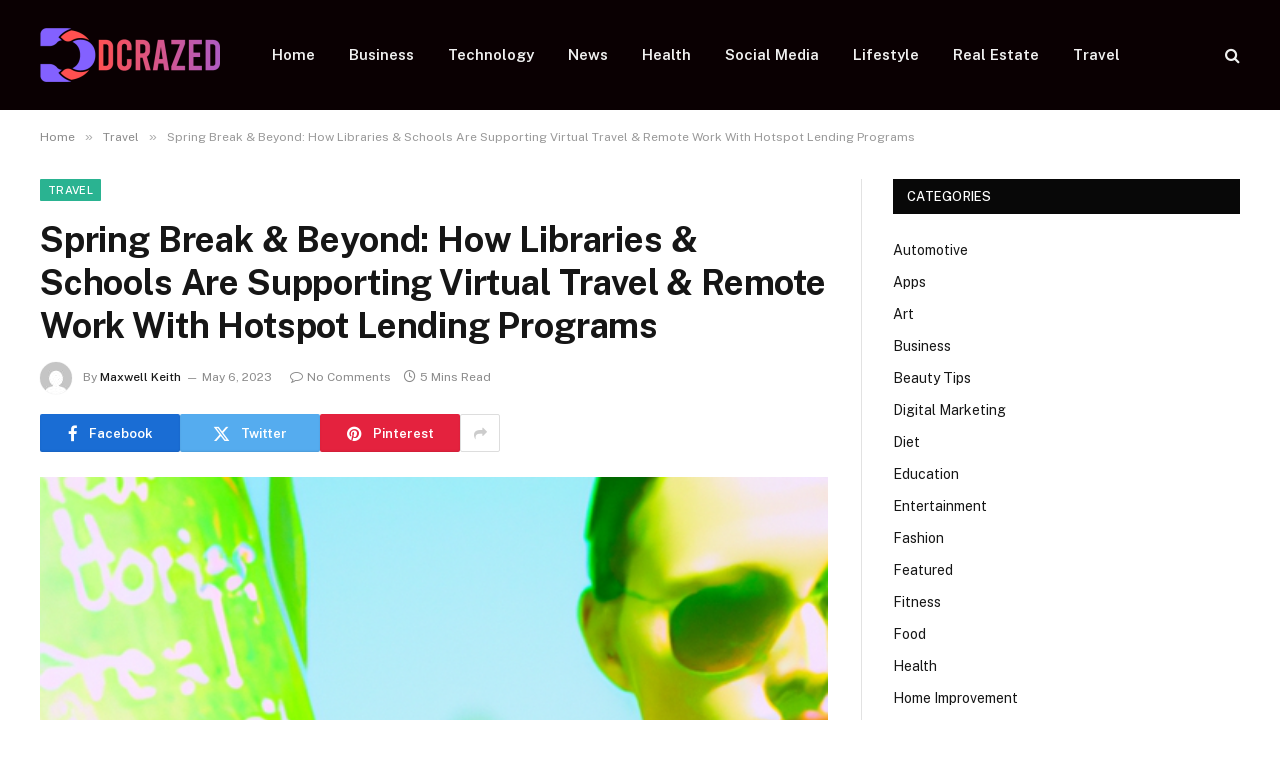

--- FILE ---
content_type: text/html; charset=UTF-8
request_url: https://dcrazed.net/spring-break-beyond-how-libraries-schools-are-supporting-virtual-travel-remote-work-with-hotspot-lending-programs/
body_size: 17180
content:

<!DOCTYPE html>
<html lang="en-US" prefix="og: https://ogp.me/ns#" class="s-light site-s-light">

<head>

	<meta charset="UTF-8" />
	<meta name="viewport" content="width=device-width, initial-scale=1" />
	
<!-- Search Engine Optimization by Rank Math - https://rankmath.com/ -->
<title>Spring Break &amp; Beyond: How Libraries &amp; Schools Are Supporting Virtual Travel &amp; Remote Work With Hotspot Lending Programs - Dcrazed.net</title><link rel="preload" as="image" imagesrcset="https://dcrazed.net/wp-content/uploads/2023/05/34679-spring-break-beyond-how-libraries-schools-are-supporting-virtual-travel-remote-work-with-hotspot-lending-programs.jpg" imagesizes="(max-width: 788px) 100vw, 788px" /><link rel="preload" as="font" href="https://dcrazed.net/wp-content/themes/smart-mag/css/icons/fonts/ts-icons.woff2?v3.2" type="font/woff2" crossorigin="anonymous" />
<meta name="description" content="As technology continues to evolve, it provides us with new avenues to explore the world and work remotely in once unimaginable ways. With hotspots, we can"/>
<meta name="robots" content="follow, index, max-snippet:-1, max-video-preview:-1, max-image-preview:large"/>
<link rel="canonical" href="https://dcrazed.net/spring-break-beyond-how-libraries-schools-are-supporting-virtual-travel-remote-work-with-hotspot-lending-programs/" />
<meta property="og:locale" content="en_US" />
<meta property="og:type" content="article" />
<meta property="og:title" content="Spring Break &amp; Beyond: How Libraries &amp; Schools Are Supporting Virtual Travel &amp; Remote Work With Hotspot Lending Programs - Dcrazed.net" />
<meta property="og:description" content="As technology continues to evolve, it provides us with new avenues to explore the world and work remotely in once unimaginable ways. With hotspots, we can" />
<meta property="og:url" content="https://dcrazed.net/spring-break-beyond-how-libraries-schools-are-supporting-virtual-travel-remote-work-with-hotspot-lending-programs/" />
<meta property="og:site_name" content="Dcrazed.net" />
<meta property="article:section" content="Travel" />
<meta property="og:updated_time" content="2023-05-06T14:59:24+06:00" />
<meta property="og:image" content="https://dcrazed.net/wp-content/uploads/2023/05/34679-spring-break-beyond-how-libraries-schools-are-supporting-virtual-travel-remote-work-with-hotspot-lending-programs.jpg" />
<meta property="og:image:secure_url" content="https://dcrazed.net/wp-content/uploads/2023/05/34679-spring-break-beyond-how-libraries-schools-are-supporting-virtual-travel-remote-work-with-hotspot-lending-programs.jpg" />
<meta property="og:image:width" content="512" />
<meta property="og:image:height" content="512" />
<meta property="og:image:alt" content="Spring Break &#038; Beyond: How Libraries &#038; Schools Are Supporting Virtual Travel &#038; Remote Work With Hotspot Lending Programs" />
<meta property="og:image:type" content="image/jpeg" />
<meta property="article:published_time" content="2023-05-06T14:58:58+06:00" />
<meta property="article:modified_time" content="2023-05-06T14:59:24+06:00" />
<meta name="twitter:card" content="summary_large_image" />
<meta name="twitter:title" content="Spring Break &amp; Beyond: How Libraries &amp; Schools Are Supporting Virtual Travel &amp; Remote Work With Hotspot Lending Programs - Dcrazed.net" />
<meta name="twitter:description" content="As technology continues to evolve, it provides us with new avenues to explore the world and work remotely in once unimaginable ways. With hotspots, we can" />
<meta name="twitter:site" content="@musa" />
<meta name="twitter:creator" content="@musa" />
<meta name="twitter:image" content="https://dcrazed.net/wp-content/uploads/2023/05/34679-spring-break-beyond-how-libraries-schools-are-supporting-virtual-travel-remote-work-with-hotspot-lending-programs.jpg" />
<meta name="twitter:label1" content="Written by" />
<meta name="twitter:data1" content="Maxwell Keith" />
<meta name="twitter:label2" content="Time to read" />
<meta name="twitter:data2" content="4 minutes" />
<script type="application/ld+json" class="rank-math-schema">{"@context":"https://schema.org","@graph":[{"@type":["Person","Organization"],"@id":"https://dcrazed.net/#person","name":"dcrazed.net","sameAs":["https://twitter.com/musa"]},{"@type":"WebSite","@id":"https://dcrazed.net/#website","url":"https://dcrazed.net","name":"dcrazed.net","publisher":{"@id":"https://dcrazed.net/#person"},"inLanguage":"en-US"},{"@type":"ImageObject","@id":"https://dcrazed.net/wp-content/uploads/2023/05/34679-spring-break-beyond-how-libraries-schools-are-supporting-virtual-travel-remote-work-with-hotspot-lending-programs.jpg","url":"https://dcrazed.net/wp-content/uploads/2023/05/34679-spring-break-beyond-how-libraries-schools-are-supporting-virtual-travel-remote-work-with-hotspot-lending-programs.jpg","width":"512","height":"512","caption":"Spring Break &#038; Beyond: How Libraries &#038; Schools Are Supporting Virtual Travel &#038; Remote Work With Hotspot Lending Programs","inLanguage":"en-US"},{"@type":"WebPage","@id":"https://dcrazed.net/spring-break-beyond-how-libraries-schools-are-supporting-virtual-travel-remote-work-with-hotspot-lending-programs/#webpage","url":"https://dcrazed.net/spring-break-beyond-how-libraries-schools-are-supporting-virtual-travel-remote-work-with-hotspot-lending-programs/","name":"Spring Break &amp; Beyond: How Libraries &amp; Schools Are Supporting Virtual Travel &amp; Remote Work With Hotspot Lending Programs - Dcrazed.net","datePublished":"2023-05-06T14:58:58+06:00","dateModified":"2023-05-06T14:59:24+06:00","isPartOf":{"@id":"https://dcrazed.net/#website"},"primaryImageOfPage":{"@id":"https://dcrazed.net/wp-content/uploads/2023/05/34679-spring-break-beyond-how-libraries-schools-are-supporting-virtual-travel-remote-work-with-hotspot-lending-programs.jpg"},"inLanguage":"en-US"},{"@type":"Person","@id":"https://dcrazed.net/author/musa/","name":"Maxwell Keith","url":"https://dcrazed.net/author/musa/","image":{"@type":"ImageObject","@id":"https://secure.gravatar.com/avatar/6a079dc3a6606996a55fcb46ecd25d1338fc3c9c0c35c257e9f6fce26a37eaa5?s=96&amp;d=mm&amp;r=g","url":"https://secure.gravatar.com/avatar/6a079dc3a6606996a55fcb46ecd25d1338fc3c9c0c35c257e9f6fce26a37eaa5?s=96&amp;d=mm&amp;r=g","caption":"Maxwell Keith","inLanguage":"en-US"},"sameAs":["https://dcrazed.net"]},{"@type":"BlogPosting","headline":"Spring Break &amp; Beyond: How Libraries &amp; Schools Are Supporting Virtual Travel &amp; Remote Work With","datePublished":"2023-05-06T14:58:58+06:00","dateModified":"2023-05-06T14:59:24+06:00","articleSection":"Travel","author":{"@id":"https://dcrazed.net/author/musa/","name":"Maxwell Keith"},"publisher":{"@id":"https://dcrazed.net/#person"},"description":"As technology continues to evolve, it provides us with new avenues to explore the world and work remotely in once unimaginable ways. With hotspots, we can","name":"Spring Break &amp; Beyond: How Libraries &amp; Schools Are Supporting Virtual Travel &amp; Remote Work With","@id":"https://dcrazed.net/spring-break-beyond-how-libraries-schools-are-supporting-virtual-travel-remote-work-with-hotspot-lending-programs/#richSnippet","isPartOf":{"@id":"https://dcrazed.net/spring-break-beyond-how-libraries-schools-are-supporting-virtual-travel-remote-work-with-hotspot-lending-programs/#webpage"},"image":{"@id":"https://dcrazed.net/wp-content/uploads/2023/05/34679-spring-break-beyond-how-libraries-schools-are-supporting-virtual-travel-remote-work-with-hotspot-lending-programs.jpg"},"inLanguage":"en-US","mainEntityOfPage":{"@id":"https://dcrazed.net/spring-break-beyond-how-libraries-schools-are-supporting-virtual-travel-remote-work-with-hotspot-lending-programs/#webpage"}}]}</script>
<!-- /Rank Math WordPress SEO plugin -->

<link rel='dns-prefetch' href='//fonts.googleapis.com' />
<link rel="alternate" type="application/rss+xml" title="Dcrazed.net &raquo; Feed" href="https://dcrazed.net/feed/" />
<link rel="alternate" type="application/rss+xml" title="Dcrazed.net &raquo; Comments Feed" href="https://dcrazed.net/comments/feed/" />
<link rel="alternate" type="application/rss+xml" title="Dcrazed.net &raquo; Spring Break &#038; Beyond: How Libraries &#038; Schools Are Supporting Virtual Travel &#038; Remote Work With Hotspot Lending Programs Comments Feed" href="https://dcrazed.net/spring-break-beyond-how-libraries-schools-are-supporting-virtual-travel-remote-work-with-hotspot-lending-programs/feed/" />
<link rel="alternate" title="oEmbed (JSON)" type="application/json+oembed" href="https://dcrazed.net/wp-json/oembed/1.0/embed?url=https%3A%2F%2Fdcrazed.net%2Fspring-break-beyond-how-libraries-schools-are-supporting-virtual-travel-remote-work-with-hotspot-lending-programs%2F" />
<link rel="alternate" title="oEmbed (XML)" type="text/xml+oembed" href="https://dcrazed.net/wp-json/oembed/1.0/embed?url=https%3A%2F%2Fdcrazed.net%2Fspring-break-beyond-how-libraries-schools-are-supporting-virtual-travel-remote-work-with-hotspot-lending-programs%2F&#038;format=xml" />
<style id='wp-img-auto-sizes-contain-inline-css' type='text/css'>
img:is([sizes=auto i],[sizes^="auto," i]){contain-intrinsic-size:3000px 1500px}
/*# sourceURL=wp-img-auto-sizes-contain-inline-css */
</style>
<style id='wp-emoji-styles-inline-css' type='text/css'>

	img.wp-smiley, img.emoji {
		display: inline !important;
		border: none !important;
		box-shadow: none !important;
		height: 1em !important;
		width: 1em !important;
		margin: 0 0.07em !important;
		vertical-align: -0.1em !important;
		background: none !important;
		padding: 0 !important;
	}
/*# sourceURL=wp-emoji-styles-inline-css */
</style>
<link rel='stylesheet' id='wp-block-library-css' href='https://dcrazed.net/wp-includes/css/dist/block-library/style.min.css?ver=6.9' type='text/css' media='all' />
<style id='global-styles-inline-css' type='text/css'>
:root{--wp--preset--aspect-ratio--square: 1;--wp--preset--aspect-ratio--4-3: 4/3;--wp--preset--aspect-ratio--3-4: 3/4;--wp--preset--aspect-ratio--3-2: 3/2;--wp--preset--aspect-ratio--2-3: 2/3;--wp--preset--aspect-ratio--16-9: 16/9;--wp--preset--aspect-ratio--9-16: 9/16;--wp--preset--color--black: #000000;--wp--preset--color--cyan-bluish-gray: #abb8c3;--wp--preset--color--white: #ffffff;--wp--preset--color--pale-pink: #f78da7;--wp--preset--color--vivid-red: #cf2e2e;--wp--preset--color--luminous-vivid-orange: #ff6900;--wp--preset--color--luminous-vivid-amber: #fcb900;--wp--preset--color--light-green-cyan: #7bdcb5;--wp--preset--color--vivid-green-cyan: #00d084;--wp--preset--color--pale-cyan-blue: #8ed1fc;--wp--preset--color--vivid-cyan-blue: #0693e3;--wp--preset--color--vivid-purple: #9b51e0;--wp--preset--gradient--vivid-cyan-blue-to-vivid-purple: linear-gradient(135deg,rgb(6,147,227) 0%,rgb(155,81,224) 100%);--wp--preset--gradient--light-green-cyan-to-vivid-green-cyan: linear-gradient(135deg,rgb(122,220,180) 0%,rgb(0,208,130) 100%);--wp--preset--gradient--luminous-vivid-amber-to-luminous-vivid-orange: linear-gradient(135deg,rgb(252,185,0) 0%,rgb(255,105,0) 100%);--wp--preset--gradient--luminous-vivid-orange-to-vivid-red: linear-gradient(135deg,rgb(255,105,0) 0%,rgb(207,46,46) 100%);--wp--preset--gradient--very-light-gray-to-cyan-bluish-gray: linear-gradient(135deg,rgb(238,238,238) 0%,rgb(169,184,195) 100%);--wp--preset--gradient--cool-to-warm-spectrum: linear-gradient(135deg,rgb(74,234,220) 0%,rgb(151,120,209) 20%,rgb(207,42,186) 40%,rgb(238,44,130) 60%,rgb(251,105,98) 80%,rgb(254,248,76) 100%);--wp--preset--gradient--blush-light-purple: linear-gradient(135deg,rgb(255,206,236) 0%,rgb(152,150,240) 100%);--wp--preset--gradient--blush-bordeaux: linear-gradient(135deg,rgb(254,205,165) 0%,rgb(254,45,45) 50%,rgb(107,0,62) 100%);--wp--preset--gradient--luminous-dusk: linear-gradient(135deg,rgb(255,203,112) 0%,rgb(199,81,192) 50%,rgb(65,88,208) 100%);--wp--preset--gradient--pale-ocean: linear-gradient(135deg,rgb(255,245,203) 0%,rgb(182,227,212) 50%,rgb(51,167,181) 100%);--wp--preset--gradient--electric-grass: linear-gradient(135deg,rgb(202,248,128) 0%,rgb(113,206,126) 100%);--wp--preset--gradient--midnight: linear-gradient(135deg,rgb(2,3,129) 0%,rgb(40,116,252) 100%);--wp--preset--font-size--small: 13px;--wp--preset--font-size--medium: 20px;--wp--preset--font-size--large: 36px;--wp--preset--font-size--x-large: 42px;--wp--preset--spacing--20: 0.44rem;--wp--preset--spacing--30: 0.67rem;--wp--preset--spacing--40: 1rem;--wp--preset--spacing--50: 1.5rem;--wp--preset--spacing--60: 2.25rem;--wp--preset--spacing--70: 3.38rem;--wp--preset--spacing--80: 5.06rem;--wp--preset--shadow--natural: 6px 6px 9px rgba(0, 0, 0, 0.2);--wp--preset--shadow--deep: 12px 12px 50px rgba(0, 0, 0, 0.4);--wp--preset--shadow--sharp: 6px 6px 0px rgba(0, 0, 0, 0.2);--wp--preset--shadow--outlined: 6px 6px 0px -3px rgb(255, 255, 255), 6px 6px rgb(0, 0, 0);--wp--preset--shadow--crisp: 6px 6px 0px rgb(0, 0, 0);}:where(.is-layout-flex){gap: 0.5em;}:where(.is-layout-grid){gap: 0.5em;}body .is-layout-flex{display: flex;}.is-layout-flex{flex-wrap: wrap;align-items: center;}.is-layout-flex > :is(*, div){margin: 0;}body .is-layout-grid{display: grid;}.is-layout-grid > :is(*, div){margin: 0;}:where(.wp-block-columns.is-layout-flex){gap: 2em;}:where(.wp-block-columns.is-layout-grid){gap: 2em;}:where(.wp-block-post-template.is-layout-flex){gap: 1.25em;}:where(.wp-block-post-template.is-layout-grid){gap: 1.25em;}.has-black-color{color: var(--wp--preset--color--black) !important;}.has-cyan-bluish-gray-color{color: var(--wp--preset--color--cyan-bluish-gray) !important;}.has-white-color{color: var(--wp--preset--color--white) !important;}.has-pale-pink-color{color: var(--wp--preset--color--pale-pink) !important;}.has-vivid-red-color{color: var(--wp--preset--color--vivid-red) !important;}.has-luminous-vivid-orange-color{color: var(--wp--preset--color--luminous-vivid-orange) !important;}.has-luminous-vivid-amber-color{color: var(--wp--preset--color--luminous-vivid-amber) !important;}.has-light-green-cyan-color{color: var(--wp--preset--color--light-green-cyan) !important;}.has-vivid-green-cyan-color{color: var(--wp--preset--color--vivid-green-cyan) !important;}.has-pale-cyan-blue-color{color: var(--wp--preset--color--pale-cyan-blue) !important;}.has-vivid-cyan-blue-color{color: var(--wp--preset--color--vivid-cyan-blue) !important;}.has-vivid-purple-color{color: var(--wp--preset--color--vivid-purple) !important;}.has-black-background-color{background-color: var(--wp--preset--color--black) !important;}.has-cyan-bluish-gray-background-color{background-color: var(--wp--preset--color--cyan-bluish-gray) !important;}.has-white-background-color{background-color: var(--wp--preset--color--white) !important;}.has-pale-pink-background-color{background-color: var(--wp--preset--color--pale-pink) !important;}.has-vivid-red-background-color{background-color: var(--wp--preset--color--vivid-red) !important;}.has-luminous-vivid-orange-background-color{background-color: var(--wp--preset--color--luminous-vivid-orange) !important;}.has-luminous-vivid-amber-background-color{background-color: var(--wp--preset--color--luminous-vivid-amber) !important;}.has-light-green-cyan-background-color{background-color: var(--wp--preset--color--light-green-cyan) !important;}.has-vivid-green-cyan-background-color{background-color: var(--wp--preset--color--vivid-green-cyan) !important;}.has-pale-cyan-blue-background-color{background-color: var(--wp--preset--color--pale-cyan-blue) !important;}.has-vivid-cyan-blue-background-color{background-color: var(--wp--preset--color--vivid-cyan-blue) !important;}.has-vivid-purple-background-color{background-color: var(--wp--preset--color--vivid-purple) !important;}.has-black-border-color{border-color: var(--wp--preset--color--black) !important;}.has-cyan-bluish-gray-border-color{border-color: var(--wp--preset--color--cyan-bluish-gray) !important;}.has-white-border-color{border-color: var(--wp--preset--color--white) !important;}.has-pale-pink-border-color{border-color: var(--wp--preset--color--pale-pink) !important;}.has-vivid-red-border-color{border-color: var(--wp--preset--color--vivid-red) !important;}.has-luminous-vivid-orange-border-color{border-color: var(--wp--preset--color--luminous-vivid-orange) !important;}.has-luminous-vivid-amber-border-color{border-color: var(--wp--preset--color--luminous-vivid-amber) !important;}.has-light-green-cyan-border-color{border-color: var(--wp--preset--color--light-green-cyan) !important;}.has-vivid-green-cyan-border-color{border-color: var(--wp--preset--color--vivid-green-cyan) !important;}.has-pale-cyan-blue-border-color{border-color: var(--wp--preset--color--pale-cyan-blue) !important;}.has-vivid-cyan-blue-border-color{border-color: var(--wp--preset--color--vivid-cyan-blue) !important;}.has-vivid-purple-border-color{border-color: var(--wp--preset--color--vivid-purple) !important;}.has-vivid-cyan-blue-to-vivid-purple-gradient-background{background: var(--wp--preset--gradient--vivid-cyan-blue-to-vivid-purple) !important;}.has-light-green-cyan-to-vivid-green-cyan-gradient-background{background: var(--wp--preset--gradient--light-green-cyan-to-vivid-green-cyan) !important;}.has-luminous-vivid-amber-to-luminous-vivid-orange-gradient-background{background: var(--wp--preset--gradient--luminous-vivid-amber-to-luminous-vivid-orange) !important;}.has-luminous-vivid-orange-to-vivid-red-gradient-background{background: var(--wp--preset--gradient--luminous-vivid-orange-to-vivid-red) !important;}.has-very-light-gray-to-cyan-bluish-gray-gradient-background{background: var(--wp--preset--gradient--very-light-gray-to-cyan-bluish-gray) !important;}.has-cool-to-warm-spectrum-gradient-background{background: var(--wp--preset--gradient--cool-to-warm-spectrum) !important;}.has-blush-light-purple-gradient-background{background: var(--wp--preset--gradient--blush-light-purple) !important;}.has-blush-bordeaux-gradient-background{background: var(--wp--preset--gradient--blush-bordeaux) !important;}.has-luminous-dusk-gradient-background{background: var(--wp--preset--gradient--luminous-dusk) !important;}.has-pale-ocean-gradient-background{background: var(--wp--preset--gradient--pale-ocean) !important;}.has-electric-grass-gradient-background{background: var(--wp--preset--gradient--electric-grass) !important;}.has-midnight-gradient-background{background: var(--wp--preset--gradient--midnight) !important;}.has-small-font-size{font-size: var(--wp--preset--font-size--small) !important;}.has-medium-font-size{font-size: var(--wp--preset--font-size--medium) !important;}.has-large-font-size{font-size: var(--wp--preset--font-size--large) !important;}.has-x-large-font-size{font-size: var(--wp--preset--font-size--x-large) !important;}
/*# sourceURL=global-styles-inline-css */
</style>

<style id='classic-theme-styles-inline-css' type='text/css'>
/*! This file is auto-generated */
.wp-block-button__link{color:#fff;background-color:#32373c;border-radius:9999px;box-shadow:none;text-decoration:none;padding:calc(.667em + 2px) calc(1.333em + 2px);font-size:1.125em}.wp-block-file__button{background:#32373c;color:#fff;text-decoration:none}
/*# sourceURL=/wp-includes/css/classic-themes.min.css */
</style>
<link rel='stylesheet' id='dashicons-css' href='https://dcrazed.net/wp-includes/css/dashicons.min.css?ver=6.9' type='text/css' media='all' />
<link rel='stylesheet' id='admin-bar-css' href='https://dcrazed.net/wp-includes/css/admin-bar.min.css?ver=6.9' type='text/css' media='all' />
<style id='admin-bar-inline-css' type='text/css'>

    /* Hide CanvasJS credits for P404 charts specifically */
    #p404RedirectChart .canvasjs-chart-credit {
        display: none !important;
    }
    
    #p404RedirectChart canvas {
        border-radius: 6px;
    }

    .p404-redirect-adminbar-weekly-title {
        font-weight: bold;
        font-size: 14px;
        color: #fff;
        margin-bottom: 6px;
    }

    #wpadminbar #wp-admin-bar-p404_free_top_button .ab-icon:before {
        content: "\f103";
        color: #dc3545;
        top: 3px;
    }
    
    #wp-admin-bar-p404_free_top_button .ab-item {
        min-width: 80px !important;
        padding: 0px !important;
    }
    
    /* Ensure proper positioning and z-index for P404 dropdown */
    .p404-redirect-adminbar-dropdown-wrap { 
        min-width: 0; 
        padding: 0;
        position: static !important;
    }
    
    #wpadminbar #wp-admin-bar-p404_free_top_button_dropdown {
        position: static !important;
    }
    
    #wpadminbar #wp-admin-bar-p404_free_top_button_dropdown .ab-item {
        padding: 0 !important;
        margin: 0 !important;
    }
    
    .p404-redirect-dropdown-container {
        min-width: 340px;
        padding: 18px 18px 12px 18px;
        background: #23282d !important;
        color: #fff;
        border-radius: 12px;
        box-shadow: 0 8px 32px rgba(0,0,0,0.25);
        margin-top: 10px;
        position: relative !important;
        z-index: 999999 !important;
        display: block !important;
        border: 1px solid #444;
    }
    
    /* Ensure P404 dropdown appears on hover */
    #wpadminbar #wp-admin-bar-p404_free_top_button .p404-redirect-dropdown-container { 
        display: none !important;
    }
    
    #wpadminbar #wp-admin-bar-p404_free_top_button:hover .p404-redirect-dropdown-container { 
        display: block !important;
    }
    
    #wpadminbar #wp-admin-bar-p404_free_top_button:hover #wp-admin-bar-p404_free_top_button_dropdown .p404-redirect-dropdown-container {
        display: block !important;
    }
    
    .p404-redirect-card {
        background: #2c3338;
        border-radius: 8px;
        padding: 18px 18px 12px 18px;
        box-shadow: 0 2px 8px rgba(0,0,0,0.07);
        display: flex;
        flex-direction: column;
        align-items: flex-start;
        border: 1px solid #444;
    }
    
    .p404-redirect-btn {
        display: inline-block;
        background: #dc3545;
        color: #fff !important;
        font-weight: bold;
        padding: 5px 22px;
        border-radius: 8px;
        text-decoration: none;
        font-size: 17px;
        transition: background 0.2s, box-shadow 0.2s;
        margin-top: 8px;
        box-shadow: 0 2px 8px rgba(220,53,69,0.15);
        text-align: center;
        line-height: 1.6;
    }
    
    .p404-redirect-btn:hover {
        background: #c82333;
        color: #fff !important;
        box-shadow: 0 4px 16px rgba(220,53,69,0.25);
    }
    
    /* Prevent conflicts with other admin bar dropdowns */
    #wpadminbar .ab-top-menu > li:hover > .ab-item,
    #wpadminbar .ab-top-menu > li.hover > .ab-item {
        z-index: auto;
    }
    
    #wpadminbar #wp-admin-bar-p404_free_top_button:hover > .ab-item {
        z-index: 999998 !important;
    }
    
/*# sourceURL=admin-bar-inline-css */
</style>
<link rel='stylesheet' id='contact-form-7-css' href='https://dcrazed.net/wp-content/plugins/contact-form-7/includes/css/styles.css?ver=6.1.1' type='text/css' media='all' />
<link rel='stylesheet' id='smartmag-core-css' href='https://dcrazed.net/wp-content/themes/smart-mag/style.css?ver=10.3.0' type='text/css' media='all' />
<style id='smartmag-core-inline-css' type='text/css'>
.smart-head-main .smart-head-top { background: linear-gradient(90deg, #470020 0%,  100%); }
.smart-head-main .smart-head-top { border-top-color: #0a0a0a; }
.smart-head-main .smart-head-mid { background-color: #0a0002; }


/*# sourceURL=smartmag-core-inline-css */
</style>
<link rel='stylesheet' id='smartmag-fonts-css' href='https://fonts.googleapis.com/css?family=Public+Sans%3A400%2C400i%2C500%2C600%2C700' type='text/css' media='all' />
<link rel='stylesheet' id='smartmag-magnific-popup-css' href='https://dcrazed.net/wp-content/themes/smart-mag/css/lightbox.css?ver=10.3.0' type='text/css' media='all' />
<link rel='stylesheet' id='smartmag-icons-css' href='https://dcrazed.net/wp-content/themes/smart-mag/css/icons/icons.css?ver=10.3.0' type='text/css' media='all' />
<script type="text/javascript" id="smartmag-lazy-inline-js-after">
/* <![CDATA[ */
/**
 * @copyright ThemeSphere
 * @preserve
 */
var BunyadLazy={};BunyadLazy.load=function(){function a(e,n){var t={};e.dataset.bgset&&e.dataset.sizes?(t.sizes=e.dataset.sizes,t.srcset=e.dataset.bgset):t.src=e.dataset.bgsrc,function(t){var a=t.dataset.ratio;if(0<a){const e=t.parentElement;if(e.classList.contains("media-ratio")){const n=e.style;n.getPropertyValue("--a-ratio")||(n.paddingBottom=100/a+"%")}}}(e);var a,o=document.createElement("img");for(a in o.onload=function(){var t="url('"+(o.currentSrc||o.src)+"')",a=e.style;a.backgroundImage!==t&&requestAnimationFrame(()=>{a.backgroundImage=t,n&&n()}),o.onload=null,o.onerror=null,o=null},o.onerror=o.onload,t)o.setAttribute(a,t[a]);o&&o.complete&&0<o.naturalWidth&&o.onload&&o.onload()}function e(t){t.dataset.loaded||a(t,()=>{document.dispatchEvent(new Event("lazyloaded")),t.dataset.loaded=1})}function n(t){"complete"===document.readyState?t():window.addEventListener("load",t)}return{initEarly:function(){var t,a=()=>{document.querySelectorAll(".img.bg-cover:not(.lazyload)").forEach(e)};"complete"!==document.readyState?(t=setInterval(a,150),n(()=>{a(),clearInterval(t)})):a()},callOnLoad:n,initBgImages:function(t){t&&n(()=>{document.querySelectorAll(".img.bg-cover").forEach(e)})},bgLoad:a}}(),BunyadLazy.load.initEarly();
//# sourceURL=smartmag-lazy-inline-js-after
/* ]]> */
</script>
<script type="text/javascript" src="https://dcrazed.net/wp-includes/js/jquery/jquery.min.js?ver=3.7.1" id="jquery-core-js"></script>
<script type="text/javascript" src="https://dcrazed.net/wp-includes/js/jquery/jquery-migrate.min.js?ver=3.4.1" id="jquery-migrate-js"></script>
<link rel="https://api.w.org/" href="https://dcrazed.net/wp-json/" /><link rel="alternate" title="JSON" type="application/json" href="https://dcrazed.net/wp-json/wp/v2/posts/34679" /><link rel="EditURI" type="application/rsd+xml" title="RSD" href="https://dcrazed.net/xmlrpc.php?rsd" />
<meta name="generator" content="WordPress 6.9" />
<link rel='shortlink' href='https://dcrazed.net/?p=34679' />

		<script>
		var BunyadSchemeKey = 'bunyad-scheme';
		(() => {
			const d = document.documentElement;
			const c = d.classList;
			var scheme = localStorage.getItem(BunyadSchemeKey);
			
			if (scheme) {
				d.dataset.origClass = c;
				scheme === 'dark' ? c.remove('s-light', 'site-s-light') : c.remove('s-dark', 'site-s-dark');
				c.add('site-s-' + scheme, 's-' + scheme);
			}
		})();
		</script>
		<meta name="generator" content="Elementor 3.32.2; features: additional_custom_breakpoints; settings: css_print_method-external, google_font-enabled, font_display-swap">
			<style>
				.e-con.e-parent:nth-of-type(n+4):not(.e-lazyloaded):not(.e-no-lazyload),
				.e-con.e-parent:nth-of-type(n+4):not(.e-lazyloaded):not(.e-no-lazyload) * {
					background-image: none !important;
				}
				@media screen and (max-height: 1024px) {
					.e-con.e-parent:nth-of-type(n+3):not(.e-lazyloaded):not(.e-no-lazyload),
					.e-con.e-parent:nth-of-type(n+3):not(.e-lazyloaded):not(.e-no-lazyload) * {
						background-image: none !important;
					}
				}
				@media screen and (max-height: 640px) {
					.e-con.e-parent:nth-of-type(n+2):not(.e-lazyloaded):not(.e-no-lazyload),
					.e-con.e-parent:nth-of-type(n+2):not(.e-lazyloaded):not(.e-no-lazyload) * {
						background-image: none !important;
					}
				}
			</style>
			<link rel="icon" href="https://dcrazed.net/wp-content/uploads/2023/09/cropped-dcrazed.net_-32x32.png" sizes="32x32" />
<link rel="icon" href="https://dcrazed.net/wp-content/uploads/2023/09/cropped-dcrazed.net_-192x192.png" sizes="192x192" />
<link rel="apple-touch-icon" href="https://dcrazed.net/wp-content/uploads/2023/09/cropped-dcrazed.net_-180x180.png" />
<meta name="msapplication-TileImage" content="https://dcrazed.net/wp-content/uploads/2023/09/cropped-dcrazed.net_-270x270.png" />
		<style type="text/css" id="wp-custom-css">
			.fli-footer-container {
    flex-wrap: wrap;
    justify-content: center;
    gap: 10px;
    margin: 20px auto;
    max-width: 100%;
    padding: 0 12px;
}		</style>
		

</head>

<body class="wp-singular post-template-default single single-post postid-34679 single-format-standard wp-theme-smart-mag right-sidebar post-layout-modern post-cat-43 has-lb has-lb-sm ts-img-hov-fade has-sb-sep layout-normal elementor-default elementor-kit-38985">



<div class="main-wrap">

	
<div class="off-canvas-backdrop"></div>
<div class="mobile-menu-container off-canvas s-dark hide-menu-lg" id="off-canvas">

	<div class="off-canvas-head">
		<a href="#" class="close">
			<span class="visuallyhidden">Close Menu</span>
			<i class="tsi tsi-times"></i>
		</a>

		<div class="ts-logo">
			<img class="logo-mobile logo-image" src="https://dcrazed.net/wp-content/uploads/2023/01/dcrazed.net_-e1702990311195.png" width="90" height="27" alt="Dcrazed.net"/>		</div>
	</div>

	<div class="off-canvas-content">

					<ul class="mobile-menu"></ul>
		
		
		
		<div class="spc-social-block spc-social spc-social-b smart-head-social">
		
			
				<a href="#" class="link service s-facebook" target="_blank" rel="nofollow noopener">
					<i class="icon tsi tsi-facebook"></i>					<span class="visuallyhidden">Facebook</span>
				</a>
									
			
				<a href="#" class="link service s-twitter" target="_blank" rel="nofollow noopener">
					<i class="icon tsi tsi-twitter"></i>					<span class="visuallyhidden">X (Twitter)</span>
				</a>
									
			
				<a href="#" class="link service s-instagram" target="_blank" rel="nofollow noopener">
					<i class="icon tsi tsi-instagram"></i>					<span class="visuallyhidden">Instagram</span>
				</a>
									
			
		</div>

		
	</div>

</div>
<div class="smart-head smart-head-a smart-head-main" id="smart-head" data-sticky="auto" data-sticky-type="smart" data-sticky-full>
	
	<div class="smart-head-row smart-head-mid s-dark smart-head-row-full">

		<div class="inner wrap">

							
				<div class="items items-left ">
					<a href="https://dcrazed.net/" title="Dcrazed.net" rel="home" class="logo-link ts-logo logo-is-image">
		<span>
			
				
					<img src="https://dcrazed.net/wp-content/uploads/2023/01/dcrazed.net_-e1702990311195.png" class="logo-image" alt="Dcrazed.net" width="180" height="54"/>
									 
					</span>
	</a>	<div class="nav-wrap">
		<nav class="navigation navigation-main nav-hov-a">
			<ul id="menu-home" class="menu"><li id="menu-item-3284" class="menu-item menu-item-type-custom menu-item-object-custom menu-item-home menu-item-3284"><a href="https://dcrazed.net/">Home</a></li>
<li id="menu-item-39039" class="menu-item menu-item-type-taxonomy menu-item-object-category menu-cat-9 menu-item-39039"><a href="https://dcrazed.net/category/business/">Business</a></li>
<li id="menu-item-3291" class="menu-item menu-item-type-taxonomy menu-item-object-category menu-cat-42 menu-item-3291"><a href="https://dcrazed.net/category/technology/">Technology</a></li>
<li id="menu-item-39044" class="menu-item menu-item-type-taxonomy menu-item-object-category menu-cat-28 menu-item-39044"><a href="https://dcrazed.net/category/news/">News</a></li>
<li id="menu-item-3292" class="menu-item menu-item-type-taxonomy menu-item-object-category menu-cat-21 menu-item-3292"><a href="https://dcrazed.net/category/health/">Health</a></li>
<li id="menu-item-3290" class="menu-item menu-item-type-taxonomy menu-item-object-category menu-cat-38 menu-item-3290"><a href="https://dcrazed.net/category/social-media/">Social Media</a></li>
<li id="menu-item-39041" class="menu-item menu-item-type-taxonomy menu-item-object-category menu-cat-27 menu-item-39041"><a href="https://dcrazed.net/category/lifestyle/">Lifestyle</a></li>
<li id="menu-item-39042" class="menu-item menu-item-type-taxonomy menu-item-object-category menu-cat-36 menu-item-39042"><a href="https://dcrazed.net/category/real-estate/">Real Estate</a></li>
<li id="menu-item-39043" class="menu-item menu-item-type-taxonomy menu-item-object-category current-post-ancestor current-menu-parent current-post-parent menu-cat-43 menu-item-39043"><a href="https://dcrazed.net/category/travel/">Travel</a></li>
</ul>		</nav>
	</div>
				</div>

							
				<div class="items items-center empty">
								</div>

							
				<div class="items items-right ">
				

	<a href="#" class="search-icon has-icon-only is-icon" title="Search">
		<i class="tsi tsi-search"></i>
	</a>

				</div>

						
		</div>
	</div>

	</div>
<div class="smart-head smart-head-a smart-head-mobile" id="smart-head-mobile" data-sticky="mid" data-sticky-type="smart" data-sticky-full>
	
	<div class="smart-head-row smart-head-mid smart-head-row-3 s-dark smart-head-row-full">

		<div class="inner wrap">

							
				<div class="items items-left ">
				
<button class="offcanvas-toggle has-icon" type="button" aria-label="Menu">
	<span class="hamburger-icon hamburger-icon-a">
		<span class="inner"></span>
	</span>
</button>				</div>

							
				<div class="items items-center ">
					<a href="https://dcrazed.net/" title="Dcrazed.net" rel="home" class="logo-link ts-logo logo-is-image">
		<span>
			
									<img class="logo-mobile logo-image" src="https://dcrazed.net/wp-content/uploads/2023/01/dcrazed.net_-e1702990311195.png" width="90" height="27" alt="Dcrazed.net"/>									 
					</span>
	</a>				</div>

							
				<div class="items items-right ">
				

	<a href="#" class="search-icon has-icon-only is-icon" title="Search">
		<i class="tsi tsi-search"></i>
	</a>

				</div>

						
		</div>
	</div>

	</div>
<nav class="breadcrumbs is-full-width breadcrumbs-a" id="breadcrumb"><div class="inner ts-contain "><span><a href="https://dcrazed.net/"><span>Home</span></a></span><span class="delim">&raquo;</span><span><a href="https://dcrazed.net/category/travel/"><span>Travel</span></a></span><span class="delim">&raquo;</span><span class="current">Spring Break &#038; Beyond: How Libraries &#038; Schools Are Supporting Virtual Travel &#038; Remote Work With Hotspot Lending Programs</span></div></nav>
<div class="main ts-contain cf right-sidebar">
	
		

<div class="ts-row">
	<div class="col-8 main-content s-post-contain">

					<div class="the-post-header s-head-modern s-head-modern-a">
	<div class="post-meta post-meta-a post-meta-left post-meta-single has-below"><div class="post-meta-items meta-above"><span class="meta-item cat-labels">
						
						<a href="https://dcrazed.net/category/travel/" class="category term-color-43" rel="category">Travel</a>
					</span>
					</div><h1 class="is-title post-title">Spring Break &#038; Beyond: How Libraries &#038; Schools Are Supporting Virtual Travel &#038; Remote Work With Hotspot Lending Programs</h1><div class="post-meta-items meta-below has-author-img"><span class="meta-item post-author has-img"><img alt='Maxwell Keith' src='https://secure.gravatar.com/avatar/6a079dc3a6606996a55fcb46ecd25d1338fc3c9c0c35c257e9f6fce26a37eaa5?s=32&#038;d=mm&#038;r=g' srcset='https://secure.gravatar.com/avatar/6a079dc3a6606996a55fcb46ecd25d1338fc3c9c0c35c257e9f6fce26a37eaa5?s=64&#038;d=mm&#038;r=g 2x' class='avatar avatar-32 photo' height='32' width='32' decoding='async'/><span class="by">By</span> <a href="https://dcrazed.net/author/musa/" title="Posts by Maxwell Keith" rel="author">Maxwell Keith</a></span><span class="meta-item has-next-icon date"><time class="post-date" datetime="2023-05-06T14:58:58+06:00">May 6, 2023</time></span><span class="has-next-icon meta-item comments has-icon"><a href="https://dcrazed.net/spring-break-beyond-how-libraries-schools-are-supporting-virtual-travel-remote-work-with-hotspot-lending-programs/#respond"><i class="tsi tsi-comment-o"></i>No Comments</a></span><span class="meta-item read-time has-icon"><i class="tsi tsi-clock"></i>5 Mins Read</span></div></div>
	<div class="post-share post-share-b spc-social-colors  post-share-b1">

				
		
				
			<a href="https://www.facebook.com/sharer.php?u=https%3A%2F%2Fdcrazed.net%2Fspring-break-beyond-how-libraries-schools-are-supporting-virtual-travel-remote-work-with-hotspot-lending-programs%2F" class="cf service s-facebook service-lg" 
				title="Share on Facebook" target="_blank" rel="nofollow noopener">
				<i class="tsi tsi-facebook"></i>
				<span class="label">Facebook</span>
							</a>
				
				
			<a href="https://twitter.com/intent/tweet?url=https%3A%2F%2Fdcrazed.net%2Fspring-break-beyond-how-libraries-schools-are-supporting-virtual-travel-remote-work-with-hotspot-lending-programs%2F&#038;text=Spring%20Break%20%26%20Beyond%3A%20How%20Libraries%20%26%20Schools%20Are%20Supporting%20Virtual%20Travel%20%26%20Remote%20Work%20With%20Hotspot%20Lending%20Programs" class="cf service s-twitter service-lg" 
				title="Share on X (Twitter)" target="_blank" rel="nofollow noopener">
				<i class="tsi tsi-twitter"></i>
				<span class="label">Twitter</span>
							</a>
				
				
			<a href="https://pinterest.com/pin/create/button/?url=https%3A%2F%2Fdcrazed.net%2Fspring-break-beyond-how-libraries-schools-are-supporting-virtual-travel-remote-work-with-hotspot-lending-programs%2F&#038;media=https%3A%2F%2Fdcrazed.net%2Fwp-content%2Fuploads%2F2023%2F05%2F34679-spring-break-beyond-how-libraries-schools-are-supporting-virtual-travel-remote-work-with-hotspot-lending-programs.jpg&#038;description=Spring%20Break%20%26%20Beyond%3A%20How%20Libraries%20%26%20Schools%20Are%20Supporting%20Virtual%20Travel%20%26%20Remote%20Work%20With%20Hotspot%20Lending%20Programs" class="cf service s-pinterest service-lg" 
				title="Share on Pinterest" target="_blank" rel="nofollow noopener">
				<i class="tsi tsi-pinterest"></i>
				<span class="label">Pinterest</span>
							</a>
				
				
			<a href="https://www.linkedin.com/shareArticle?mini=true&#038;url=https%3A%2F%2Fdcrazed.net%2Fspring-break-beyond-how-libraries-schools-are-supporting-virtual-travel-remote-work-with-hotspot-lending-programs%2F" class="cf service s-linkedin service-sm" 
				title="Share on LinkedIn" target="_blank" rel="nofollow noopener">
				<i class="tsi tsi-linkedin"></i>
				<span class="label">LinkedIn</span>
							</a>
				
				
			<a href="https://www.tumblr.com/share/link?url=https%3A%2F%2Fdcrazed.net%2Fspring-break-beyond-how-libraries-schools-are-supporting-virtual-travel-remote-work-with-hotspot-lending-programs%2F&#038;name=Spring%20Break%20%26%20Beyond%3A%20How%20Libraries%20%26%20Schools%20Are%20Supporting%20Virtual%20Travel%20%26%20Remote%20Work%20With%20Hotspot%20Lending%20Programs" class="cf service s-tumblr service-sm" 
				title="Share on Tumblr" target="_blank" rel="nofollow noopener">
				<i class="tsi tsi-tumblr"></i>
				<span class="label">Tumblr</span>
							</a>
				
				
			<a href="/cdn-cgi/l/email-protection#[base64]" class="cf service s-email service-sm" title="Share via Email" target="_blank" rel="nofollow noopener">
				<i class="tsi tsi-envelope-o"></i>
				<span class="label">Email</span>
							</a>
				
		
				
					<a href="#" class="show-more" title="Show More Social Sharing"><i class="tsi tsi-share"></i></a>
		
				
	</div>

	
	
</div>		
					<div class="single-featured">	
	<div class="featured">
				
			<a href="https://dcrazed.net/wp-content/uploads/2023/05/34679-spring-break-beyond-how-libraries-schools-are-supporting-virtual-travel-remote-work-with-hotspot-lending-programs.jpg" class="image-link media-ratio ar-bunyad-main" title="Spring Break &#038; Beyond: How Libraries &#038; Schools Are Supporting Virtual Travel &#038; Remote Work With Hotspot Lending Programs"><img fetchpriority="high" width="788" height="515" src="https://dcrazed.net/wp-content/uploads/2023/05/34679-spring-break-beyond-how-libraries-schools-are-supporting-virtual-travel-remote-work-with-hotspot-lending-programs.jpg" class="attachment-bunyad-main size-bunyad-main no-lazy skip-lazy wp-post-image" alt="Spring Break &#038; Beyond: How Libraries &#038; Schools Are Supporting Virtual Travel &#038; Remote Work With Hotspot Lending Programs" sizes="(max-width: 788px) 100vw, 788px" title="Spring Break &#038; Beyond: How Libraries &#038; Schools Are Supporting Virtual Travel &#038; Remote Work With Hotspot Lending Programs" decoding="async" /></a>		
						
			</div>

	</div>
		
		<div class="the-post s-post-modern">

			<article id="post-34679" class="post-34679 post type-post status-publish format-standard has-post-thumbnail category-travel">
				
<div class="post-content-wrap has-share-float">
						<div class="post-share-float share-float-b is-hidden spc-social-colors spc-social-colored">
	<div class="inner">
					<span class="share-text">Share</span>
		
		<div class="services">
					
				
			<a href="https://www.facebook.com/sharer.php?u=https%3A%2F%2Fdcrazed.net%2Fspring-break-beyond-how-libraries-schools-are-supporting-virtual-travel-remote-work-with-hotspot-lending-programs%2F" class="cf service s-facebook" target="_blank" title="Facebook" rel="nofollow noopener">
				<i class="tsi tsi-facebook"></i>
				<span class="label">Facebook</span>

							</a>
				
				
			<a href="https://twitter.com/intent/tweet?url=https%3A%2F%2Fdcrazed.net%2Fspring-break-beyond-how-libraries-schools-are-supporting-virtual-travel-remote-work-with-hotspot-lending-programs%2F&text=Spring%20Break%20%26%20Beyond%3A%20How%20Libraries%20%26%20Schools%20Are%20Supporting%20Virtual%20Travel%20%26%20Remote%20Work%20With%20Hotspot%20Lending%20Programs" class="cf service s-twitter" target="_blank" title="Twitter" rel="nofollow noopener">
				<i class="tsi tsi-twitter"></i>
				<span class="label">Twitter</span>

							</a>
				
				
			<a href="https://www.linkedin.com/shareArticle?mini=true&url=https%3A%2F%2Fdcrazed.net%2Fspring-break-beyond-how-libraries-schools-are-supporting-virtual-travel-remote-work-with-hotspot-lending-programs%2F" class="cf service s-linkedin" target="_blank" title="LinkedIn" rel="nofollow noopener">
				<i class="tsi tsi-linkedin"></i>
				<span class="label">LinkedIn</span>

							</a>
				
				
			<a href="https://pinterest.com/pin/create/button/?url=https%3A%2F%2Fdcrazed.net%2Fspring-break-beyond-how-libraries-schools-are-supporting-virtual-travel-remote-work-with-hotspot-lending-programs%2F&media=https%3A%2F%2Fdcrazed.net%2Fwp-content%2Fuploads%2F2023%2F05%2F34679-spring-break-beyond-how-libraries-schools-are-supporting-virtual-travel-remote-work-with-hotspot-lending-programs.jpg&description=Spring%20Break%20%26%20Beyond%3A%20How%20Libraries%20%26%20Schools%20Are%20Supporting%20Virtual%20Travel%20%26%20Remote%20Work%20With%20Hotspot%20Lending%20Programs" class="cf service s-pinterest" target="_blank" title="Pinterest" rel="nofollow noopener">
				<i class="tsi tsi-pinterest-p"></i>
				<span class="label">Pinterest</span>

							</a>
				
				
			<a href="/cdn-cgi/l/email-protection#[base64]" class="cf service s-email" target="_blank" title="Email" rel="nofollow noopener">
				<i class="tsi tsi-envelope-o"></i>
				<span class="label">Email</span>

							</a>
				
		
					
		</div>
	</div>		
</div>
			
	<div class="post-content cf entry-content content-spacious">

		
				
		<p><span style="font-weight: 400;">As technology continues to evolve, it provides us with new avenues to explore the world and work remotely in once unimaginable ways. With hotspots, we can take advantage of these opportunities and travel virtually or work remotely from practically anywhere over spring break.</span></p>
<p><span style="font-weight: 400;">Library and school hotspot programs offer a valuable resource for those needing reliable internet access. Hotspots allow people to travel digitally and work from a coffee shop, a park, or any other location without worrying about whether they’ll have reliable internet access. </span></p>
<p><span style="font-weight: 400;">Below, we will explore how hotspot lending programs support virtual travel and remote work over spring break. Whether you&#8217;re a student, a professional, or someone who wants to explore the world, hotspots offer a great way to stay connected and productive over your break.</span></p>
<h2><strong>Virtual Travel </strong></h2>
<p><span style="font-weight: 400;">If you want to travel virtually over spring break, a </span><a href="https://mobilecitizen.org/customer-types/libraries/" rel="noopener"><span style="font-weight: 400;">library hotspot lending program</span></a><span style="font-weight: 400;"> or </span><a href="https://mobilecitizen.org/customer-types/educational-entities/" rel="noopener"><span style="font-weight: 400;">hotspots for schools</span></a><span style="font-weight: 400;"> can be a valuable resource. With a hotspot, you can connect to the internet from anywhere, allowing you to explore new places and experience different cultures. In addition, you can use your hotspot to stream virtual tours of museums, visit landmarks and attractions, and even take a virtual hike in a national park. If your school doesn’t allow students to use the devices over breaks, see if you can check out one from your local library. </span></p>
<h3><strong>Here are some additional ways to use hotspots for virtual travel:</strong></h3>
<ol>
<li style="font-weight: 400;" aria-level="1"><i><span style="font-weight: 400;">Attend a Virtual Concert or Festival</span></i><span style="font-weight: 400;">: With a hotspot, you can attend virtual concerts and festivals worldwide. Many artists and musicians host live-streaming events; a hotspot can help ensure you have a reliable connection to enjoy the show.</span></li>
<li style="font-weight: 400;" aria-level="1"><i><span style="font-weight: 400;">Take a Virtual Cooking Class</span></i><span style="font-weight: 400;">: Hotspots can give you the option of taking a virtual cooking class, which can be a fun way to explore new cultures and cuisines. There are several online cooking classes you can join, from beginner-level courses to advanced classes.</span></li>
</ol>
<h2><strong>Hotspots for Remote Work </strong></h2>
<p><span style="font-weight: 400;">Remote work has become increasingly popular in recent years. Hotspots can provide a way for workers to stay connected and productive, no matter where they are. With a hotspot, you can work from a coffee shop, a park, or even a beach. Rather than stay cooped up in the office on a beautiful spring day, you can take your work on the go and stay connected with colleagues and clients.</span></p>
<h3><strong>Here are other ways to use hotspots for remote work:</strong></h3>
<ol>
<li style="font-weight: 400;" aria-level="1"><i><span style="font-weight: 400;">Join a Virtual Meeting</span></i><span style="font-weight: 400;">: With a hotspot, you can join virtual meetings from anywhere, whether at home or on the go. You can use your hotspot to connect to video conferencing software like Zoom or Microsoft Teams, allowing you to collaborate with colleagues and attend important meetings while away from the office.</span></li>
<li style="font-weight: 400;" aria-level="1"><i><span style="font-weight: 400;">Attend Webinars and Online Courses</span></i><span style="font-weight: 400;">: Many companies and organizations offer webinars and online classes to help workers develop new skills and advance their careers. With a library hotspot, you can attend these events from anywhere, even if you&#8217;re working remotely or traveling.</span></li>
</ol>
<h2><strong>Tips for Using a Library Hotspot for Remote Work and Virtual Travel</strong></h2>
<p><span style="font-weight: 400;">Here are a few tips for using a library hotspot for remote work or virtual travel:</span></p>
<ol>
<li style="font-weight: 400;" aria-level="1"><span style="font-weight: 400;">Check the coverage area: Make sure the hotspot has coverage where you&#8217;ll be working or traveling. Also, check that you can take and use the hotspot outside your library or school’s service area.</span></li>
<li style="font-weight: 400;" aria-level="1"><span style="font-weight: 400;">Manage your data usage: Monitor your data usage to avoid exceeding your limit. Streaming videos and downloading large files can quickly eat up your data.</span></li>
<li style="font-weight: 400;" aria-level="1"><span style="font-weight: 400;">Connect securely: Always use a secure connection when connecting to the internet. Ensure you connect to a secure network and use a VPN if necessary.</span></li>
</ol>
<p><span style="font-weight: 400;">Hotspot lending programs are a great resource for students and professionals who need reliable internet access to work remotely or travel digitally during spring break. Whether exploring new destinations virtually or working away from the office, these devices allow you to stay connected and productive. If you&#8217;re interested in taking advantage of this valuable resource this spring, check with your school or local library to see if they offer a hotspot lending program. </span> <br /> As the spring break season approaches, the idea of travel and excitement conjures up thoughts of a much anticipated getaway. Unfortunately, due to the pandemic, many of those plans are on pause. As an alternative, some libraries and schools are providing virtual travel and remote work options through hot spot lending programs. </p>
<p>These hot spots allow individuals to access the Internet and have the ability to work remotely or travel virtually. Hot spots are being offered as part of libraries’ digital media collections providing access to a variety of digital content. Hot spot offerings include mobile Wi-Fi that is available for borrow. This allows for individuals to access streaming platforms, educational websites and study resources and more. </p>
<p>The digital media collections are also providing other lending items such as laptops, digital cameras and tablets. Hot spots are being made available to everyone from students to the general public, making the dream of virtual travel and remote work a reality. Through these hot spots, individuals will have access to a variety of resources and online tools and be able to stay connected while social distancing. </p>
<p>Schools across the country are also incorporating hot spot lending programs as part of their curriculum. These programs are being used to help students stay connected to their education, work and community while learning from home. Many schools are allowing students to borrow hot spots for up to 3 weeks to enable them to attend classes and research materials online. </p>
<p>Library hot spot lending programs and school hot spot lending programs are providing a much needed service during this pandemic. By allowing individuals to access the internet, they are providing much needed opportunities for virtual travel and remote work. As the pandemic progresses, hopefully this service will continue to expand to support all those affected by the consequences of the pandemic.</p>

				
		
		
		
	</div>
</div>
	
			</article>

			
	
	<div class="post-share-bot">
		<span class="info">Share.</span>
		
		<span class="share-links spc-social spc-social-colors spc-social-bg">

			
			
				<a href="https://www.facebook.com/sharer.php?u=https%3A%2F%2Fdcrazed.net%2Fspring-break-beyond-how-libraries-schools-are-supporting-virtual-travel-remote-work-with-hotspot-lending-programs%2F" class="service s-facebook tsi tsi-facebook" 
					title="Share on Facebook" target="_blank" rel="nofollow noopener">
					<span class="visuallyhidden">Facebook</span>

									</a>
					
			
				<a href="https://twitter.com/intent/tweet?url=https%3A%2F%2Fdcrazed.net%2Fspring-break-beyond-how-libraries-schools-are-supporting-virtual-travel-remote-work-with-hotspot-lending-programs%2F&#038;text=Spring%20Break%20%26%20Beyond%3A%20How%20Libraries%20%26%20Schools%20Are%20Supporting%20Virtual%20Travel%20%26%20Remote%20Work%20With%20Hotspot%20Lending%20Programs" class="service s-twitter tsi tsi-twitter" 
					title="Share on X (Twitter)" target="_blank" rel="nofollow noopener">
					<span class="visuallyhidden">Twitter</span>

									</a>
					
			
				<a href="https://pinterest.com/pin/create/button/?url=https%3A%2F%2Fdcrazed.net%2Fspring-break-beyond-how-libraries-schools-are-supporting-virtual-travel-remote-work-with-hotspot-lending-programs%2F&#038;media=https%3A%2F%2Fdcrazed.net%2Fwp-content%2Fuploads%2F2023%2F05%2F34679-spring-break-beyond-how-libraries-schools-are-supporting-virtual-travel-remote-work-with-hotspot-lending-programs.jpg&#038;description=Spring%20Break%20%26%20Beyond%3A%20How%20Libraries%20%26%20Schools%20Are%20Supporting%20Virtual%20Travel%20%26%20Remote%20Work%20With%20Hotspot%20Lending%20Programs" class="service s-pinterest tsi tsi-pinterest" 
					title="Share on Pinterest" target="_blank" rel="nofollow noopener">
					<span class="visuallyhidden">Pinterest</span>

									</a>
					
			
				<a href="https://www.linkedin.com/shareArticle?mini=true&#038;url=https%3A%2F%2Fdcrazed.net%2Fspring-break-beyond-how-libraries-schools-are-supporting-virtual-travel-remote-work-with-hotspot-lending-programs%2F" class="service s-linkedin tsi tsi-linkedin" 
					title="Share on LinkedIn" target="_blank" rel="nofollow noopener">
					<span class="visuallyhidden">LinkedIn</span>

									</a>
					
			
				<a href="https://www.tumblr.com/share/link?url=https%3A%2F%2Fdcrazed.net%2Fspring-break-beyond-how-libraries-schools-are-supporting-virtual-travel-remote-work-with-hotspot-lending-programs%2F&#038;name=Spring%20Break%20%26%20Beyond%3A%20How%20Libraries%20%26%20Schools%20Are%20Supporting%20Virtual%20Travel%20%26%20Remote%20Work%20With%20Hotspot%20Lending%20Programs" class="service s-tumblr tsi tsi-tumblr" 
					title="Share on Tumblr" target="_blank" rel="nofollow noopener">
					<span class="visuallyhidden">Tumblr</span>

									</a>
					
			
				<a href="/cdn-cgi/l/email-protection#[base64]" class="service s-email tsi tsi-envelope-o" title="Share via Email" target="_blank" rel="nofollow noopener">
					<span class="visuallyhidden">Email</span>

									</a>
					
			
			
		</span>
	</div>
	



			<div class="author-box">
			<section class="author-info">

	<img alt='' src='https://secure.gravatar.com/avatar/6a079dc3a6606996a55fcb46ecd25d1338fc3c9c0c35c257e9f6fce26a37eaa5?s=95&#038;d=mm&#038;r=g' srcset='https://secure.gravatar.com/avatar/6a079dc3a6606996a55fcb46ecd25d1338fc3c9c0c35c257e9f6fce26a37eaa5?s=190&#038;d=mm&#038;r=g 2x' class='avatar avatar-95 photo' height='95' width='95' decoding='async'/>	
	<div class="description">
		<a href="https://dcrazed.net/author/musa/" title="Posts by Maxwell Keith" rel="author">Maxwell Keith</a>		
		<ul class="social-icons">
					
			<li>
				<a href="https://dcrazed.net" class="icon tsi tsi-home" title="Website"> 
					<span class="visuallyhidden">Website</span></a>				
			</li>
			
			
				</ul>
		
		<p class="bio"></p>
	</div>
	
</section>		</div>
	

	<section class="related-posts">
							
							
				<div class="block-head block-head-ac block-head-a block-head-a1 is-left">

					<h4 class="heading">Related <span class="color">Posts</span></h4>					
									</div>
				
			
				<section class="block-wrap block-grid cols-gap-sm mb-none" data-id="1">

				
			<div class="block-content">
					
	<div class="loop loop-grid loop-grid-sm grid grid-3 md:grid-2 xs:grid-1">

					
<article class="l-post grid-post grid-sm-post">

	
			<div class="media">

		
			<a href="https://dcrazed.net/tips-ideas-for-creating-a-backyard-water-park/" class="image-link media-ratio ratio-16-9" title="Tips &#038; Ideas for Creating a Backyard Water Park"><span data-bgsrc="https://dcrazed.net/wp-content/uploads/2024/03/Tips-Ideas-for-Creating-a-Backyard-Water-Park-450x281.jpg" class="img bg-cover wp-post-image attachment-bunyad-medium size-bunyad-medium lazyload" data-bgset="https://dcrazed.net/wp-content/uploads/2024/03/Tips-Ideas-for-Creating-a-Backyard-Water-Park-450x281.jpg 450w, https://dcrazed.net/wp-content/uploads/2024/03/Tips-Ideas-for-Creating-a-Backyard-Water-Park-768x480.jpg 768w, https://dcrazed.net/wp-content/uploads/2024/03/Tips-Ideas-for-Creating-a-Backyard-Water-Park.jpg 800w" data-sizes="(max-width: 377px) 100vw, 377px" role="img" aria-label="Tips &amp; Ideas for Creating a Backyard Water Park"></span></a>			
			
			
			
		
		</div>
	

	
		<div class="content">

			<div class="post-meta post-meta-a has-below"><h4 class="is-title post-title"><a href="https://dcrazed.net/tips-ideas-for-creating-a-backyard-water-park/">Tips &#038; Ideas for Creating a Backyard Water Park</a></h4><div class="post-meta-items meta-below"><span class="meta-item date"><span class="date-link"><time class="post-date" datetime="2024-03-15T09:26:34+06:00">March 15, 2024</time></span></span></div></div>			
			
			
		</div>

	
</article>					
<article class="l-post grid-post grid-sm-post">

	
			<div class="media">

		
			<a href="https://dcrazed.net/jet-set-and-earn-how-travel-credit-cards-can-fund-your-adventures/" class="image-link media-ratio ratio-16-9" title="Jet-Set and Earn: How Travel Credit Cards Can Fund Your Adventures"><span data-bgsrc="https://dcrazed.net/wp-content/uploads/2024/01/Jet-Set-and-Earn-How-Travel-Credit-Cards-Can-Fund-Your-Adventures-450x253.jpg" class="img bg-cover wp-post-image attachment-bunyad-medium size-bunyad-medium lazyload" data-bgset="https://dcrazed.net/wp-content/uploads/2024/01/Jet-Set-and-Earn-How-Travel-Credit-Cards-Can-Fund-Your-Adventures-450x253.jpg 450w, https://dcrazed.net/wp-content/uploads/2024/01/Jet-Set-and-Earn-How-Travel-Credit-Cards-Can-Fund-Your-Adventures-300x169.jpg 300w, https://dcrazed.net/wp-content/uploads/2024/01/Jet-Set-and-Earn-How-Travel-Credit-Cards-Can-Fund-Your-Adventures-150x84.jpg 150w, https://dcrazed.net/wp-content/uploads/2024/01/Jet-Set-and-Earn-How-Travel-Credit-Cards-Can-Fund-Your-Adventures.jpg 748w" data-sizes="(max-width: 377px) 100vw, 377px" role="img" aria-label="Jet Set and Earn How Travel Credit Cards Can Fund Your Adventures"></span></a>			
			
			
			
		
		</div>
	

	
		<div class="content">

			<div class="post-meta post-meta-a has-below"><h4 class="is-title post-title"><a href="https://dcrazed.net/jet-set-and-earn-how-travel-credit-cards-can-fund-your-adventures/">Jet-Set and Earn: How Travel Credit Cards Can Fund Your Adventures</a></h4><div class="post-meta-items meta-below"><span class="meta-item date"><span class="date-link"><time class="post-date" datetime="2024-01-25T10:03:17+06:00">January 25, 2024</time></span></span></div></div>			
			
			
		</div>

	
</article>					
<article class="l-post grid-post grid-sm-post">

	
			<div class="media">

		
			<a href="https://dcrazed.net/sailing-through-splendor-exploring-dubais-dhow-cruise-at-marina/" class="image-link media-ratio ratio-16-9" title="Sailing Through Splendor: Exploring Dubai&#8217;s Dhow Cruise at Marina"><span data-bgsrc="https://dcrazed.net/wp-content/uploads/2023/10/Sailing-Through-Splendor-Exploring-Dubais-Dhow-Cruise-at-Marina.jpg" class="img bg-cover wp-post-image attachment-large size-large lazyload" data-bgset="https://dcrazed.net/wp-content/uploads/2023/10/Sailing-Through-Splendor-Exploring-Dubais-Dhow-Cruise-at-Marina.jpg 748w, https://dcrazed.net/wp-content/uploads/2023/10/Sailing-Through-Splendor-Exploring-Dubais-Dhow-Cruise-at-Marina-300x169.jpg 300w, https://dcrazed.net/wp-content/uploads/2023/10/Sailing-Through-Splendor-Exploring-Dubais-Dhow-Cruise-at-Marina-150x84.jpg 150w, https://dcrazed.net/wp-content/uploads/2023/10/Sailing-Through-Splendor-Exploring-Dubais-Dhow-Cruise-at-Marina-696x392.jpg 696w" data-sizes="(max-width: 377px) 100vw, 377px" role="img" aria-label="Sailing Through Splendor Exploring Dubai&#039;s Dhow Cruise at Marina"></span></a>			
			
			
			
		
		</div>
	

	
		<div class="content">

			<div class="post-meta post-meta-a has-below"><h4 class="is-title post-title"><a href="https://dcrazed.net/sailing-through-splendor-exploring-dubais-dhow-cruise-at-marina/">Sailing Through Splendor: Exploring Dubai&#8217;s Dhow Cruise at Marina</a></h4><div class="post-meta-items meta-below"><span class="meta-item date"><span class="date-link"><time class="post-date" datetime="2023-10-04T13:56:00+06:00">October 4, 2023</time></span></span></div></div>			
			
			
		</div>

	
</article>		
	</div>

		
			</div>

		</section>
		
	</section>			
			<div class="comments">
				
	

	

	<div id="comments">
		<div class="comments-area ">

		
	
		<div id="respond" class="comment-respond">
		<div id="reply-title" class="h-tag comment-reply-title"><span class="heading">Leave A Reply</span> <small><a rel="nofollow" id="cancel-comment-reply-link" href="/spring-break-beyond-how-libraries-schools-are-supporting-virtual-travel-remote-work-with-hotspot-lending-programs/#respond" style="display:none;">Cancel Reply</a></small></div><p class="must-log-in">You must be <a href="https://dcrazed.net/wp-login.php?redirect_to=https%3A%2F%2Fdcrazed.net%2Fspring-break-beyond-how-libraries-schools-are-supporting-virtual-travel-remote-work-with-hotspot-lending-programs%2F">logged in</a> to post a comment.</p>	</div><!-- #respond -->
			</div>
	</div><!-- #comments -->
			</div>

		</div>
	</div>
	
			
	
	<aside class="col-4 main-sidebar has-sep" data-sticky="1">
	
			<div class="inner theiaStickySidebar">
		
			<div id="nav_menu-2" class="widget widget_nav_menu"><div class="widget-title block-head block-head-ac block-head block-head-ac block-head-g is-left has-style"><h5 class="heading">Categories</h5></div><div class="menu-sidebar-container"><ul id="menu-sidebar" class="menu"><li id="menu-item-39052" class="menu-item menu-item-type-taxonomy menu-item-object-category menu-item-39052"><a href="https://dcrazed.net/category/automotive/">Automotive</a></li>
<li id="menu-item-39050" class="menu-item menu-item-type-taxonomy menu-item-object-category menu-item-39050"><a href="https://dcrazed.net/category/apps/">Apps</a></li>
<li id="menu-item-39051" class="menu-item menu-item-type-taxonomy menu-item-object-category menu-item-39051"><a href="https://dcrazed.net/category/art/">Art</a></li>
<li id="menu-item-39055" class="menu-item menu-item-type-taxonomy menu-item-object-category menu-item-39055"><a href="https://dcrazed.net/category/business/">Business</a></li>
<li id="menu-item-39054" class="menu-item menu-item-type-taxonomy menu-item-object-category menu-item-39054"><a href="https://dcrazed.net/category/beauty-tips/">Beauty Tips</a></li>
<li id="menu-item-39057" class="menu-item menu-item-type-taxonomy menu-item-object-category menu-item-39057"><a href="https://dcrazed.net/category/digital-marketing/">Digital Marketing</a></li>
<li id="menu-item-39056" class="menu-item menu-item-type-taxonomy menu-item-object-category menu-item-39056"><a href="https://dcrazed.net/category/diet/">Diet</a></li>
<li id="menu-item-39058" class="menu-item menu-item-type-taxonomy menu-item-object-category menu-item-39058"><a href="https://dcrazed.net/category/education/">Education</a></li>
<li id="menu-item-39059" class="menu-item menu-item-type-taxonomy menu-item-object-category menu-item-39059"><a href="https://dcrazed.net/category/entertainment/">Entertainment</a></li>
<li id="menu-item-39060" class="menu-item menu-item-type-taxonomy menu-item-object-category menu-item-39060"><a href="https://dcrazed.net/category/fashion/">Fashion</a></li>
<li id="menu-item-39061" class="menu-item menu-item-type-taxonomy menu-item-object-category menu-item-39061"><a href="https://dcrazed.net/category/featured/">Featured</a></li>
<li id="menu-item-39062" class="menu-item menu-item-type-taxonomy menu-item-object-category menu-item-39062"><a href="https://dcrazed.net/category/fitness/">Fitness</a></li>
<li id="menu-item-39063" class="menu-item menu-item-type-taxonomy menu-item-object-category menu-item-39063"><a href="https://dcrazed.net/category/food/">Food</a></li>
<li id="menu-item-39064" class="menu-item menu-item-type-taxonomy menu-item-object-category menu-item-39064"><a href="https://dcrazed.net/category/health/">Health</a></li>
<li id="menu-item-39065" class="menu-item menu-item-type-taxonomy menu-item-object-category menu-item-39065"><a href="https://dcrazed.net/category/home-improvement/">Home Improvement</a></li>
<li id="menu-item-39066" class="menu-item menu-item-type-taxonomy menu-item-object-category menu-item-39066"><a href="https://dcrazed.net/category/law/">Law</a></li>
<li id="menu-item-39067" class="menu-item menu-item-type-taxonomy menu-item-object-category menu-item-39067"><a href="https://dcrazed.net/category/lifestyle/">Lifestyle</a></li>
<li id="menu-item-39068" class="menu-item menu-item-type-taxonomy menu-item-object-category menu-item-39068"><a href="https://dcrazed.net/category/news/">News</a></li>
<li id="menu-item-39069" class="menu-item menu-item-type-taxonomy menu-item-object-category menu-item-39069"><a href="https://dcrazed.net/category/pet/">Pet</a></li>
<li id="menu-item-39070" class="menu-item menu-item-type-taxonomy menu-item-object-category menu-item-39070"><a href="https://dcrazed.net/category/photography/">Photography</a></li>
<li id="menu-item-39071" class="menu-item menu-item-type-taxonomy menu-item-object-category menu-item-39071"><a href="https://dcrazed.net/category/real-estate/">Real Estate</a></li>
<li id="menu-item-39072" class="menu-item menu-item-type-taxonomy menu-item-object-category menu-item-39072"><a href="https://dcrazed.net/category/social-media/">Social Media</a></li>
<li id="menu-item-39073" class="menu-item menu-item-type-taxonomy menu-item-object-category menu-item-39073"><a href="https://dcrazed.net/category/technology/">Technology</a></li>
<li id="menu-item-39074" class="menu-item menu-item-type-taxonomy menu-item-object-category current-post-ancestor current-menu-parent current-post-parent menu-item-39074"><a href="https://dcrazed.net/category/travel/">Travel</a></li>
</ul></div></div>		</div>
	
	</aside>
	
</div>
	</div>

			<footer class="main-footer cols-gap-lg footer-bold s-dark">

					
	
			<div class="lower-footer bold-footer-lower">
			<div class="ts-contain inner">

									<div class="footer-logo">
						<img src="https://dcrazed.net/wp-content/uploads/2023/01/dcrazed.net_-e1702990311195.png" width="180" height="54" class="logo" alt="Dcrazed.net" />
					</div>
						
				

				
											
						<div class="links">
							<div class="menu-footer-container"><ul id="menu-footer" class="menu"><li id="menu-item-107" class="menu-item menu-item-type-custom menu-item-object-custom menu-item-107"><a href="https://dcrazed.net/contact-us/">Contact Us</a></li>
<li id="menu-item-109" class="menu-item menu-item-type-custom menu-item-object-custom menu-item-109"><a rel="privacy-policy" href="https://dcrazed.net/privacy-policy/">Privacy Policy</a></li>
</ul></div>						</div>
						
				
				<div class="copyright">
					Dcrazed.net<b> &copy; 2026, All Rights Reserved</b>				</div>
			</div>
		</div>		
			</footer>
		
	
</div><!-- .main-wrap -->



	<div class="search-modal-wrap" data-scheme="dark">
		<div class="search-modal-box" role="dialog" aria-modal="true">

			<form method="get" class="search-form" action="https://dcrazed.net/">
				<input type="search" class="search-field live-search-query" name="s" placeholder="Search..." value="" required />

				<button type="submit" class="search-submit visuallyhidden">Submit</button>

				<p class="message">
					Type above and press <em>Enter</em> to search. Press <em>Esc</em> to cancel.				</p>
						
			</form>

		</div>
	</div>


<script data-cfasync="false" src="/cdn-cgi/scripts/5c5dd728/cloudflare-static/email-decode.min.js"></script><script type="speculationrules">
{"prefetch":[{"source":"document","where":{"and":[{"href_matches":"/*"},{"not":{"href_matches":["/wp-*.php","/wp-admin/*","/wp-content/uploads/*","/wp-content/*","/wp-content/plugins/*","/wp-content/themes/smart-mag/*","/*\\?(.+)"]}},{"not":{"selector_matches":"a[rel~=\"nofollow\"]"}},{"not":{"selector_matches":".no-prefetch, .no-prefetch a"}}]},"eagerness":"conservative"}]}
</script>
<script type="application/ld+json">{"@context":"http:\/\/schema.org","@type":"Article","headline":"Spring Break &#038; Beyond: How Libraries &#038; Schools Are Supporting Virtual Travel &#038; Remote Work With Hotspot Lending Programs","url":"https:\/\/dcrazed.net\/spring-break-beyond-how-libraries-schools-are-supporting-virtual-travel-remote-work-with-hotspot-lending-programs\/","image":{"@type":"ImageObject","url":"https:\/\/dcrazed.net\/wp-content\/uploads\/2023\/05\/34679-spring-break-beyond-how-libraries-schools-are-supporting-virtual-travel-remote-work-with-hotspot-lending-programs.jpg","width":512,"height":512},"datePublished":"2023-05-06T14:58:58+06:00","dateModified":"2023-05-06T14:59:24+06:00","author":{"@type":"Person","name":"Maxwell Keith","url":"https:\/\/dcrazed.net\/author\/musa\/"},"publisher":{"@type":"Organization","name":"Dcrazed.net","sameAs":"https:\/\/dcrazed.net","logo":{"@type":"ImageObject","url":"https:\/\/dcrazed.net\/wp-content\/uploads\/2023\/01\/dcrazed.net_-e1702990311195.png"}},"mainEntityOfPage":{"@type":"WebPage","@id":"https:\/\/dcrazed.net\/spring-break-beyond-how-libraries-schools-are-supporting-virtual-travel-remote-work-with-hotspot-lending-programs\/"}}</script>
			<script>
				const lazyloadRunObserver = () => {
					const lazyloadBackgrounds = document.querySelectorAll( `.e-con.e-parent:not(.e-lazyloaded)` );
					const lazyloadBackgroundObserver = new IntersectionObserver( ( entries ) => {
						entries.forEach( ( entry ) => {
							if ( entry.isIntersecting ) {
								let lazyloadBackground = entry.target;
								if( lazyloadBackground ) {
									lazyloadBackground.classList.add( 'e-lazyloaded' );
								}
								lazyloadBackgroundObserver.unobserve( entry.target );
							}
						});
					}, { rootMargin: '200px 0px 200px 0px' } );
					lazyloadBackgrounds.forEach( ( lazyloadBackground ) => {
						lazyloadBackgroundObserver.observe( lazyloadBackground );
					} );
				};
				const events = [
					'DOMContentLoaded',
					'elementor/lazyload/observe',
				];
				events.forEach( ( event ) => {
					document.addEventListener( event, lazyloadRunObserver );
				} );
			</script>
			<script type="application/ld+json">{"@context":"https:\/\/schema.org","@type":"BreadcrumbList","itemListElement":[{"@type":"ListItem","position":1,"item":{"@type":"WebPage","@id":"https:\/\/dcrazed.net\/","name":"Home"}},{"@type":"ListItem","position":2,"item":{"@type":"WebPage","@id":"https:\/\/dcrazed.net\/category\/travel\/","name":"Travel"}},{"@type":"ListItem","position":3,"item":{"@type":"WebPage","@id":"https:\/\/dcrazed.net\/spring-break-beyond-how-libraries-schools-are-supporting-virtual-travel-remote-work-with-hotspot-lending-programs\/","name":"Spring Break &#038; Beyond: How Libraries &#038; Schools Are Supporting Virtual Travel &#038; Remote Work With Hotspot Lending Programs"}}]}</script>
<script type="text/javascript" id="smartmag-lazyload-js-extra">
/* <![CDATA[ */
var BunyadLazyConf = {"type":"normal"};
//# sourceURL=smartmag-lazyload-js-extra
/* ]]> */
</script>
<script type="text/javascript" src="https://dcrazed.net/wp-content/themes/smart-mag/js/lazyload.js?ver=10.3.0" id="smartmag-lazyload-js"></script>
<script type="text/javascript" src="https://dcrazed.net/wp-includes/js/dist/hooks.min.js?ver=dd5603f07f9220ed27f1" id="wp-hooks-js"></script>
<script type="text/javascript" src="https://dcrazed.net/wp-includes/js/dist/i18n.min.js?ver=c26c3dc7bed366793375" id="wp-i18n-js"></script>
<script type="text/javascript" id="wp-i18n-js-after">
/* <![CDATA[ */
wp.i18n.setLocaleData( { 'text direction\u0004ltr': [ 'ltr' ] } );
//# sourceURL=wp-i18n-js-after
/* ]]> */
</script>
<script type="text/javascript" src="https://dcrazed.net/wp-content/plugins/contact-form-7/includes/swv/js/index.js?ver=6.1.1" id="swv-js"></script>
<script type="text/javascript" id="contact-form-7-js-before">
/* <![CDATA[ */
var wpcf7 = {
    "api": {
        "root": "https:\/\/dcrazed.net\/wp-json\/",
        "namespace": "contact-form-7\/v1"
    }
};
//# sourceURL=contact-form-7-js-before
/* ]]> */
</script>
<script type="text/javascript" src="https://dcrazed.net/wp-content/plugins/contact-form-7/includes/js/index.js?ver=6.1.1" id="contact-form-7-js"></script>
<script type="text/javascript" src="https://dcrazed.net/wp-content/themes/smart-mag/js/jquery.mfp-lightbox.js?ver=10.3.0" id="magnific-popup-js"></script>
<script type="text/javascript" src="https://dcrazed.net/wp-content/themes/smart-mag/js/jquery.sticky-sidebar.js?ver=10.3.0" id="theia-sticky-sidebar-js"></script>
<script type="text/javascript" id="smartmag-theme-js-extra">
/* <![CDATA[ */
var Bunyad = {"ajaxurl":"https://dcrazed.net/wp-admin/admin-ajax.php"};
//# sourceURL=smartmag-theme-js-extra
/* ]]> */
</script>
<script type="text/javascript" src="https://dcrazed.net/wp-content/themes/smart-mag/js/theme.js?ver=10.3.0" id="smartmag-theme-js"></script>
<script type="text/javascript" src="https://dcrazed.net/wp-content/themes/smart-mag/js/float-share.js?ver=10.3.0" id="smartmag-float-share-js"></script>
<script type="text/javascript" src="https://dcrazed.net/wp-includes/js/comment-reply.min.js?ver=6.9" id="comment-reply-js" async="async" data-wp-strategy="async" fetchpriority="low"></script>
<script id="wp-emoji-settings" type="application/json">
{"baseUrl":"https://s.w.org/images/core/emoji/17.0.2/72x72/","ext":".png","svgUrl":"https://s.w.org/images/core/emoji/17.0.2/svg/","svgExt":".svg","source":{"concatemoji":"https://dcrazed.net/wp-includes/js/wp-emoji-release.min.js?ver=6.9"}}
</script>
<script type="module">
/* <![CDATA[ */
/*! This file is auto-generated */
const a=JSON.parse(document.getElementById("wp-emoji-settings").textContent),o=(window._wpemojiSettings=a,"wpEmojiSettingsSupports"),s=["flag","emoji"];function i(e){try{var t={supportTests:e,timestamp:(new Date).valueOf()};sessionStorage.setItem(o,JSON.stringify(t))}catch(e){}}function c(e,t,n){e.clearRect(0,0,e.canvas.width,e.canvas.height),e.fillText(t,0,0);t=new Uint32Array(e.getImageData(0,0,e.canvas.width,e.canvas.height).data);e.clearRect(0,0,e.canvas.width,e.canvas.height),e.fillText(n,0,0);const a=new Uint32Array(e.getImageData(0,0,e.canvas.width,e.canvas.height).data);return t.every((e,t)=>e===a[t])}function p(e,t){e.clearRect(0,0,e.canvas.width,e.canvas.height),e.fillText(t,0,0);var n=e.getImageData(16,16,1,1);for(let e=0;e<n.data.length;e++)if(0!==n.data[e])return!1;return!0}function u(e,t,n,a){switch(t){case"flag":return n(e,"\ud83c\udff3\ufe0f\u200d\u26a7\ufe0f","\ud83c\udff3\ufe0f\u200b\u26a7\ufe0f")?!1:!n(e,"\ud83c\udde8\ud83c\uddf6","\ud83c\udde8\u200b\ud83c\uddf6")&&!n(e,"\ud83c\udff4\udb40\udc67\udb40\udc62\udb40\udc65\udb40\udc6e\udb40\udc67\udb40\udc7f","\ud83c\udff4\u200b\udb40\udc67\u200b\udb40\udc62\u200b\udb40\udc65\u200b\udb40\udc6e\u200b\udb40\udc67\u200b\udb40\udc7f");case"emoji":return!a(e,"\ud83e\u1fac8")}return!1}function f(e,t,n,a){let r;const o=(r="undefined"!=typeof WorkerGlobalScope&&self instanceof WorkerGlobalScope?new OffscreenCanvas(300,150):document.createElement("canvas")).getContext("2d",{willReadFrequently:!0}),s=(o.textBaseline="top",o.font="600 32px Arial",{});return e.forEach(e=>{s[e]=t(o,e,n,a)}),s}function r(e){var t=document.createElement("script");t.src=e,t.defer=!0,document.head.appendChild(t)}a.supports={everything:!0,everythingExceptFlag:!0},new Promise(t=>{let n=function(){try{var e=JSON.parse(sessionStorage.getItem(o));if("object"==typeof e&&"number"==typeof e.timestamp&&(new Date).valueOf()<e.timestamp+604800&&"object"==typeof e.supportTests)return e.supportTests}catch(e){}return null}();if(!n){if("undefined"!=typeof Worker&&"undefined"!=typeof OffscreenCanvas&&"undefined"!=typeof URL&&URL.createObjectURL&&"undefined"!=typeof Blob)try{var e="postMessage("+f.toString()+"("+[JSON.stringify(s),u.toString(),c.toString(),p.toString()].join(",")+"));",a=new Blob([e],{type:"text/javascript"});const r=new Worker(URL.createObjectURL(a),{name:"wpTestEmojiSupports"});return void(r.onmessage=e=>{i(n=e.data),r.terminate(),t(n)})}catch(e){}i(n=f(s,u,c,p))}t(n)}).then(e=>{for(const n in e)a.supports[n]=e[n],a.supports.everything=a.supports.everything&&a.supports[n],"flag"!==n&&(a.supports.everythingExceptFlag=a.supports.everythingExceptFlag&&a.supports[n]);var t;a.supports.everythingExceptFlag=a.supports.everythingExceptFlag&&!a.supports.flag,a.supports.everything||((t=a.source||{}).concatemoji?r(t.concatemoji):t.wpemoji&&t.twemoji&&(r(t.twemoji),r(t.wpemoji)))});
//# sourceURL=https://dcrazed.net/wp-includes/js/wp-emoji-loader.min.js
/* ]]> */
</script>


<script defer src="https://static.cloudflareinsights.com/beacon.min.js/vcd15cbe7772f49c399c6a5babf22c1241717689176015" integrity="sha512-ZpsOmlRQV6y907TI0dKBHq9Md29nnaEIPlkf84rnaERnq6zvWvPUqr2ft8M1aS28oN72PdrCzSjY4U6VaAw1EQ==" data-cf-beacon='{"version":"2024.11.0","token":"37f1d2941ee9432181f21bc87076f56f","r":1,"server_timing":{"name":{"cfCacheStatus":true,"cfEdge":true,"cfExtPri":true,"cfL4":true,"cfOrigin":true,"cfSpeedBrain":true},"location_startswith":null}}' crossorigin="anonymous"></script>
</body>
</html>